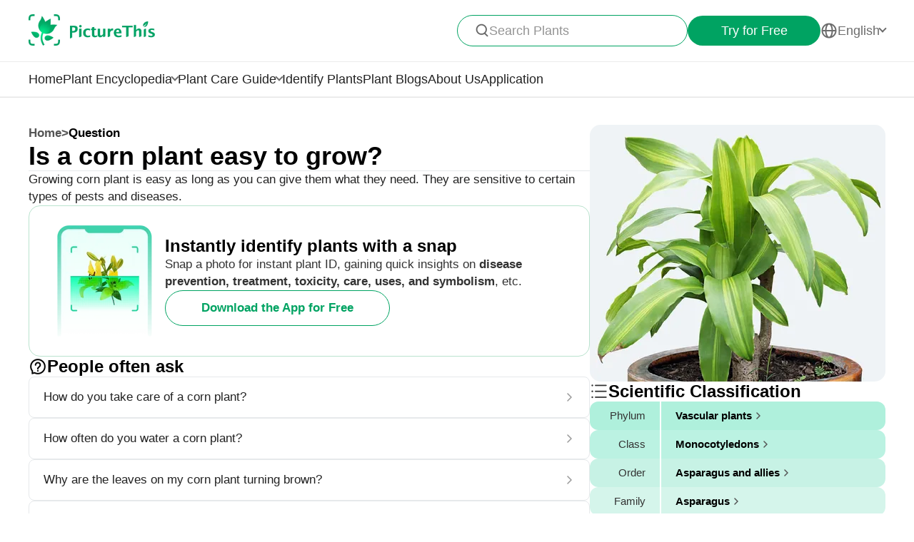

--- FILE ---
content_type: text/html
request_url: https://www.picturethisai.com/ask/Dracaena_fragrans-4.html
body_size: 9837
content:
<!DOCTYPE html>
<html lang="en">
<head>
    <meta charset="utf-8" />
    <meta name="viewport" content="width=device-width, initial-scale=1.0, maximum-scale=1.0, user-scalable=0">
    <style>
        html,body,div,span,applet,object,iframe,h1,h2,h3,h4,h5,h6,p,blockquote,pre,a,abbr,acronym,address,big,cite,code,del,dfn,em,img,ins,kbd,q,s,samp,small,strike,strong,sub,sup,tt,var,b,u,i,center,dl,dt,dd,ol,ul,li,fieldset,form,label,legend,table,caption,tbody,tfoot,thead,tr,th,td,article,aside,canvas,details,embed,figure,figcaption,footer,header,hgroup,menu,nav,output,ruby,section,summary,time,mark,audio,video{margin:0;padding:0;border:0;font-size:100%;vertical-align:baseline}article,aside,details,figcaption,figure,footer,header,hgroup,menu,nav,section{display:block}body{line-height:1}ol,ul{list-style:none}blockquote,q{quotes:none}blockquote:before,blockquote:after,q:before,q:after{content:'';content:none}table{border-collapse:collapse;border-spacing:0}
        * {
            -webkit-font-smoothing: antialiased;
            box-sizing: border-box;
        }
        html,
        body {
            margin: 0px;
            height: 100%;
        }
        html {
            -webkit-tap-highlight-color: rgba(0, 0, 0, 0);
            font-size: 10px;
            font-family: SFProText-Regular, Arial, helvetica;
            color: #666666;
        }

        @media all and (max-width: 980px) {
            html {
                font-size: calc(100vw * (10 / 375));
            }
        }
        a {
            text-decoration: none;
        }
        img[src=""], img:not([src]){
            opacity: 0;
        }

        html{
            font-family: SFProText-Regular,helvetica;
            color: #666666;
        }


    </style>
<link rel="stylesheet" type="text/css" href="/wiki-static/name/512882907d2fab511dc66597e5fb2302/css/default/header_v2.css">
<meta http-equiv="Content-Type" content="text/html; charset=UTF-8" />
<meta name="viewport" content="width=device-width, initial-scale=1.0, maximum-scale=1.0, user-scalable=0">
<meta http-equiv="X-UA-Compatible" content="ie=edge">
<link rel="icon" href="/favicon.ico">
        <link rel="stylesheet" type="text/css" href="/wiki-static/name/512882907d2fab511dc66597e5fb2302/css/generated/faq.css">



    <meta property="og:site_name" content="PictureThis">
    <meta property="og:url" content="https://www.picturethisai.com/ask/Dracaena_fragrans-4.html">
        <meta property="og:image" content="https://www.picturethisai.com/wiki-image/1080/154131794881413123.jpeg">
        <meta property="og:image:url" content="https://www.picturethisai.com/wiki-image/1080/154131794881413123.jpeg">
        <meta property="og:image:secure_url" content="https://www.picturethisai.com/wiki-image/1080/154131794881413123.jpeg">
        <meta property="og:title" content="Is a corn plant easy to grow?">
        <meta property="og:description" content="Growing corn plant is easy as long as you can give them what they need. They are sensitive to certain types of pests and diseases.">
        <title>Is a corn plant easy to grow?</title>
        <meta name="description" content="Growing corn plant is easy as long as you can give them what they need. They are sensitive to certain types of pests and diseases.">
        <meta name="keywords" content="">


    <link rel="canonical" href="https://www.picturethisai.com/ask/Dracaena_fragrans-4.html"/>
            <link rel="alternate" hreflang="en"
                  href="https://www.picturethisai.com/ask/Dracaena_fragrans-4.html"/>
                <link rel="alternate" hreflang="tw"
                      href="https://www.picturethisai.com/zh-tw/ask/Dracaena_fragrans-4.html"/>
            <link rel="alternate" hreflang="ja"
                  href="https://www.picturethisai.com/ja/ask/Dracaena_fragrans-4.html"/>
            <link rel="alternate" hreflang="es"
                  href="https://www.picturethisai.com/es/ask/Dracaena_fragrans-4.html"/>
            <link rel="alternate" hreflang="fr"
                  href="https://www.picturethisai.com/fr/ask/Dracaena_fragrans-4.html"/>
            <link rel="alternate" hreflang="de"
                  href="https://www.picturethisai.com/de/ask/Dracaena_fragrans-4.html"/>
            <link rel="alternate" hreflang="ru"
                  href="https://www.picturethisai.com/ru/ask/Dracaena_fragrans-4.html"/>
            <link rel="alternate" hreflang="pt"
                  href="https://www.picturethisai.com/pt/ask/Dracaena_fragrans-4.html"/>
            <link rel="alternate" hreflang="it"
                  href="https://www.picturethisai.com/it/ask/Dracaena_fragrans-4.html"/>
            <link rel="alternate" hreflang="ko"
                  href="https://www.picturethisai.com/ko/ask/Dracaena_fragrans-4.html"/>
            <link rel="alternate" hreflang="nl"
                  href="https://www.picturethisai.com/nl/ask/Dracaena_fragrans-4.html"/>
            <link rel="alternate" hreflang="ar"
                  href="https://www.picturethisai.com/ar/ask/Dracaena_fragrans-4.html"/>
            <link rel="alternate" hreflang="ms"
                  href="https://www.picturethisai.com/ms/ask/Dracaena_fragrans-4.html"/>
            <link rel="alternate" hreflang="th"
                  href="https://www.picturethisai.com/th/ask/Dracaena_fragrans-4.html"/>
            <link rel="alternate" hreflang="sv"
                  href="https://www.picturethisai.com/sv/ask/Dracaena_fragrans-4.html"/>
            <link rel="alternate" hreflang="pl"
                  href="https://www.picturethisai.com/pl/ask/Dracaena_fragrans-4.html"/>
    <link rel="alternate" hreflang="x-default" href="https://www.picturethisai.com/"/>
    <script type="application/ld+json">
        {"@context": "https://schema.org","@type": "FAQPage","mainEntity": [{"@type": "Question","name": "Is a corn plant easy to grow?","acceptedAnswer": {"@type": "Answer","text": "Growing corn plant is easy as long as you can give them what they need. They are sensitive to certain types of pests and diseases."}}]}
    </script>
</head>
<body>

<div class="mobile-header-wrap">
    <div class="mobile-header">
        <a href="/">
            <img data-src="/wiki-static/name/512882907d2fab511dc66597e5fb2302/img/icon/prod_logo2.png" alt="PictureThis" class="mobile-header-logo" width="130" height="32">
        </a>
        <div class="mobile-btns">
            <div class="mobile-btn" onclick="jumpToDownload('tryforfree')">
                Try for Free
            </div>

            <img class="icon22" data-src="/wiki-static/name/512882907d2fab511dc66597e5fb2302/img/icon/icon_more@2x.png" alt="tab list" width="22" height="22"
                 onclick="displayRouter()">
        </div>
    </div>
    <div id="mobile_router" class="mobile-drop-list">
        <img data-src="/wiki-static/name/512882907d2fab511dc66597e5fb2302/img/icon/icon_close@2x.png" alt="PictureThis" class="mobile-drop-list-close icon24" width="24" height="24" onclick="displayRouter()">
        <div class="mobile-drop-list-item-wrap">
            <div class="mobile-drop-list-item">
                <a class="mobile-drop-list-item-text" href="/">
                    Home
                </a>
            </div>
        </div>
        <div class="mobile-drop-list-item-wrap">
            <div id="mobile_wiki_nav" class="mobile-drop-list-item" onclick="displayMobileNavList('mobile_wiki_nav', 'mobile_wiki_nav_list')">
                <div class="mobile-drop-list-item-text">
                    Plant Encyclopedia
                </div>
                <img data-src="/wiki-static/name/512882907d2fab511dc66597e5fb2302/img/icon/icon_allow.png" alt="arrow" class="icon20" width="20" height="20">
            </div>

            <div id="mobile_wiki_nav_list" class="mobile-drop-list-drop">
                    <a class="mobile-drop-list-drop-item" href="/wiki/plants">
                        Plants A-Z
                    </a>

                <a class="mobile-drop-list-drop-item" href="/wiki/toxic">
                    Toxic Plants
                </a>
                <a class="mobile-drop-list-drop-item" href="/wiki/weed">
                    Weeds
                </a>
                <a class="mobile-drop-list-drop-item" href="/region">
                    Plants by Region
                </a>

                    <a class="mobile-drop-list-drop-item" href="/question">
                        Plant Questions
                    </a>
                <a class="mobile-drop-list-drop-item" href="/wiki">
                    <div class="mobile-drop-list-drop-item-see-all">
                        See All
                    </div>
                    <img data-src="/wiki-static/name/512882907d2fab511dc66597e5fb2302/img/icon/icon_allow_right.png" alt="arrow" class="icon20" width="14" height="14">
                </a>
            </div>

        </div>
        <div class="mobile-drop-list-item-wrap">
            <div id="mobile_care_nav" class="mobile-drop-list-item mobile-drop-list-item-text-select" onclick="displayMobileNavList('mobile_care_nav', 'mobile_care_nav_list')">
                <div class="mobile-drop-list-item-text">
                    Plant Care Guide
                </div>
                <img data-src="/wiki-static/name/512882907d2fab511dc66597e5fb2302/img/icon/icon_allow.png" alt="arrow" class="icon20" width="20" height="20">
            </div>
            <div id="mobile_care_nav_list" class="mobile-drop-list-drop">
                <a class="mobile-drop-list-drop-item" href="/care/houseplants">
                    Houseplants
                </a>
                <a class="mobile-drop-list-drop-item" href="/care/gardenplants">
                    Garden Plants
                </a>
                <a class="mobile-drop-list-drop-item" href="/care/flower">
                    Flowers
                </a>
                <a class="mobile-drop-list-drop-item" href="/care/fruitsvegetables">
                    Fruits & Vegetables
                </a>
                <a class="mobile-drop-list-drop-item" href="/care">
                    <div class="mobile-drop-list-drop-item-see-all">
                        See All
                    </div>
                    <img data-src="/wiki-static/name/512882907d2fab511dc66597e5fb2302/img/icon/icon_allow_right.png" alt="arrow" class="icon20" width="14" height="14">
                </a>
            </div>
        </div>
        <div class="mobile-drop-list-item-wrap">
            <a class="mobile-drop-list-item" href="/identify">
                <div class="mobile-drop-list-item-text">

                    Identify Plants
                </div>
            </a>
        </div>
            <div class="mobile-drop-list-item-wrap">
                <a class="mobile-drop-list-item" href="/blog">
                    <div class="mobile-drop-list-item-text">
                        Plant Blogs
                    </div>
                </a>
            </div>
            <div class="mobile-drop-list-item-wrap">
                <a class="mobile-drop-list-item" href="/aboutus">
                    <div class="mobile-drop-list-item-text">
                        About Us
                    </div>
                </a>
            </div>
        <div class="mobile-drop-list-item-wrap">
            <a class="mobile-drop-list-item" href="/app">
                <div class="mobile-drop-list-item-text">
                    Application
                </div>
            </a>
        </div>

            <div class="mobile-drop-list-item-wrap">
                <div id="mobile_language_nav" class="mobile-drop-list-item" onclick="displayMobileNavList('mobile_language_nav', 'mobile_language_nav_list')">
                    <div class="mobile-drop-list-item-text">
                        English
                    </div>
                    <img data-src="/wiki-static/name/512882907d2fab511dc66597e5fb2302/img/icon/icon_allow.png" alt="arrow" class="icon20" width="20" height="20">
                </div>
                <div id="mobile_language_nav_list" class="mobile-drop-list-drop">
                                <div class="mobile-drop-list-drop-item mobile-drop-list-drop-item-cur" onclick="jumpToLanguage('en')">
                                    English
                                </div>
                                <div class="mobile-drop-list-drop-item" onclick="jumpToLanguage('zh-tw')">
                                    繁體中文
                                </div>
                                <div class="mobile-drop-list-drop-item" onclick="jumpToLanguage('ja')">
                                    日本語
                                </div>
                                <div class="mobile-drop-list-drop-item" onclick="jumpToLanguage('es')">
                                    Español
                                </div>
                                <div class="mobile-drop-list-drop-item" onclick="jumpToLanguage('fr')">
                                    Français
                                </div>
                                <div class="mobile-drop-list-drop-item" onclick="jumpToLanguage('de')">
                                    Deutsch
                                </div>
                                <div class="mobile-drop-list-drop-item" onclick="jumpToLanguage('ru')">
                                    Pусский
                                </div>
                                <div class="mobile-drop-list-drop-item" onclick="jumpToLanguage('pt')">
                                    Português
                                </div>
                                <div class="mobile-drop-list-drop-item" onclick="jumpToLanguage('it')">
                                    Italiano
                                </div>
                                <div class="mobile-drop-list-drop-item" onclick="jumpToLanguage('ko')">
                                    한국어
                                </div>
                                <div class="mobile-drop-list-drop-item" onclick="jumpToLanguage('nl')">
                                    Nederlands
                                </div>
                                <div class="mobile-drop-list-drop-item" onclick="jumpToLanguage('ar')">
                                    العربية
                                </div>
                                <div class="mobile-drop-list-drop-item" onclick="jumpToLanguage('sv')">
                                    Svenska
                                </div>
                                <div class="mobile-drop-list-drop-item" onclick="jumpToLanguage('pl')">
                                    Polskie
                                </div>
                                <div class="mobile-drop-list-drop-item" onclick="jumpToLanguage('th')">
                                    ภาษาไทย
                                </div>
                                <div class="mobile-drop-list-drop-item" onclick="jumpToLanguage('ms')">
                                    Bahasa Melayu
                                </div>
                </div>
            </div>
    </div>
</div>
<div class="header-wrap">
    <div class="header-wrap-top">
        <div id="top_content" class="header-wrap-top-main">
            <a href="/">
                <img data-src="/wiki-static/name/512882907d2fab511dc66597e5fb2302/img/icon/prod_logo2.png" alt="PictureThis" class="header-wrap-top-main-prod-icon" width="177" height="44">
            </a>
            <div class="header-wrap-top-main-content">

                    <div class="header-wrap-top-main-content-search-wrap"  onclick="topSearch()">
                        <img data-src="/wiki-static/name/512882907d2fab511dc66597e5fb2302/img/icon/search.png" alt="Search" class="header-wrap-top-main-content-search-wrap-icon" width="20" height="20">
                        <div class="header-wrap-top-main-content-search-wrap-text">
                            Search Plants
                        </div>
                    </div>
                <div class="header-wrap-top-main-content-download-btn" onclick="jumpToDownload('tryforfree')">
                    Try for Free
                </div>
                    <div class="header-wrap-top-main-content-language-select" id="languages_btn">
                        <img data-src="/wiki-static/name/512882907d2fab511dc66597e5fb2302/img/icon/global2.png" alt="Global" class="icon24" width="72" height="72">
                        <div class="header-wrap-top-main-content-language-select-text">
                            English
                        </div>
                        <span class="drop-list-arrow-icon"></span>
                        <div id="language_nav" class="drop-list">
                                        <div class="drop-list-item drop-list-item-click"
                                             onclick="jumpToLanguage('en')">
                                            English
                                        </div>
                                        <div class="drop-list-item"
                                             onclick="jumpToLanguage('zh-tw')">
                                            繁體中文
                                        </div>
                                        <div class="drop-list-item"
                                             onclick="jumpToLanguage('ja')">
                                            日本語
                                        </div>
                                        <div class="drop-list-item"
                                             onclick="jumpToLanguage('es')">
                                            Español
                                        </div>
                                        <div class="drop-list-item"
                                             onclick="jumpToLanguage('fr')">
                                            Français
                                        </div>
                                        <div class="drop-list-item"
                                             onclick="jumpToLanguage('de')">
                                            Deutsch
                                        </div>
                                        <div class="drop-list-item"
                                             onclick="jumpToLanguage('ru')">
                                            Pусский
                                        </div>
                                        <div class="drop-list-item"
                                             onclick="jumpToLanguage('pt')">
                                            Português
                                        </div>
                                        <div class="drop-list-item"
                                             onclick="jumpToLanguage('it')">
                                            Italiano
                                        </div>
                                        <div class="drop-list-item"
                                             onclick="jumpToLanguage('ko')">
                                            한국어
                                        </div>
                                        <div class="drop-list-item"
                                             onclick="jumpToLanguage('nl')">
                                            Nederlands
                                        </div>
                                        <div class="drop-list-item"
                                             onclick="jumpToLanguage('ar')">
                                            العربية
                                        </div>
                                        <div class="drop-list-item"
                                             onclick="jumpToLanguage('sv')">
                                            Svenska
                                        </div>
                                        <div class="drop-list-item"
                                             onclick="jumpToLanguage('pl')">
                                            Polskie
                                        </div>
                                        <div class="drop-list-item"
                                             onclick="jumpToLanguage('th')">
                                            ภาษาไทย
                                        </div>
                                        <div class="drop-list-item"
                                             onclick="jumpToLanguage('ms')">
                                            Bahasa Melayu
                                        </div>
                        </div>
                    </div>
            </div>
        </div>
        <div id="top_search_wrap" class="top_nav_search">
            <img class="top_nav_search_icon" data-src="/wiki-static/name/512882907d2fab511dc66597e5fb2302/img/icon/icon_search@2x.png"
                 onclick="onSearch()">
            <div class="top_nav_search_warp">
                <input id="search" class="top_nav_search_input"
                       placeholder="Search"
                       oninput="searchInput(this)">
            </div>

            <img class="top_nav_search_icon" data-src="/wiki-static/name/512882907d2fab511dc66597e5fb2302/img/icon/icon_text_delete@3x.png"
                 onclick="topSearch()">
            <div id="searchList" class="search_result_list">
                <div id="searchListLoading">
                    <div class="search_loading_item">
                        <div class="search_loading_item_cover"></div>
                        <div class="search_loading_item_name">
                            <div class="search_loading_best_name"></div>
                            <div class="search_loading_la_name"></div>
                        </div>
                    </div>
                    <div class="search_loading_item">
                        <div class="search_loading_item_cover"></div>
                        <div class="search_loading_item_name">
                            <div class="search_loading_best_name"></div>
                            <div class="search_loading_la_name"></div>
                        </div>
                    </div>
                    <div class="search_loading_item">
                        <div class="search_loading_item_cover"></div>
                        <div class="search_loading_item_name">
                            <div class="search_loading_best_name"></div>
                            <div class="search_loading_la_name"></div>
                        </div>
                    </div>
                </div>
                <div id="searchListResult">

                </div>
            </div>
        </div>
    </div>

    <div class="header-wrap-navs">
        <div class="header-wrap-navs-item">
            <a class="header-wrap-navs-item-text" href="/">
                Home
            </a>
        </div>
        <div id="wiki_category" class="header-wrap-navs-item content-category">
            <div class="header-wrap-navs-item-text">
                Plant Encyclopedia
            </div>
            <span class="drop-list-arrow-icon"></span>
            <div id="wiki_category_nav" class="drop-list">
                    <a class="drop-list-item" href="/wiki/plants">
                        Plants A-Z
                    </a>

                <a class="drop-list-item" href="/wiki/toxic">
                    Toxic Plants
                </a>
                <a class="drop-list-item" href="/wiki/weed">
                    Weeds
                </a>
                <a class="drop-list-item" href="/region">
                    Plants by Region
                </a>

                    <a class="drop-list-item" href="/question">
                        Plant Questions
                    </a>
                <a class="see-all-btn"  href="/wiki">
                    <div class="see-all-btn-text">
                        See All
                    </div>
                    <img data-src="/wiki-static/name/512882907d2fab511dc66597e5fb2302/img/icon/icon_allow_right.png" alt="arrow" class="icon20" width="20" height="20">
                </a>
            </div>
        </div>
        <div id="care_category"  class="header-wrap-navs-item content-category">
            <div class="header-wrap-navs-item-text">
                Plant Care Guide
            </div>
            <span class="drop-list-arrow-icon"></span>
            <div id="care_category_nav" class="drop-list">
                <a class="drop-list-item" href="/care/houseplants">
                    Houseplants
                </a>
                <a class="drop-list-item" href="/care/gardenplants">

                    Garden Plants
                </a>
                <a class="drop-list-item" href="/care/flower">
                    Flowers
                </a>
                <a class="drop-list-item" href="/care/fruitsvegetables">
                    Fruits & Vegetables
                </a>
                <a class="see-all-btn" href="/care">
                    <div class="see-all-btn-text">
                        See All
                    </div>
                    <img data-src="/wiki-static/name/512882907d2fab511dc66597e5fb2302/img/icon/icon_allow_right.png" alt="arrow" class="icon20" width="20" height="20">
                </a>
            </div>
        </div>
        <div class="header-wrap-navs-item">
            <a class="header-wrap-navs-item-text" href="/identify">
                Identify Plants
            </a>
        </div>
            <div class="header-wrap-navs-item">
                <a class="header-wrap-navs-item-text" href="/blog">
                    Plant Blogs
                </a>
            </div>
            <div class="header-wrap-navs-item">
                <a class="header-wrap-navs-item-text" href="/aboutus">
                    About Us
                </a>
            </div>
        <div class="header-wrap-navs-item">
            <a class="header-wrap-navs-item-text" href="/app">
                Application
            </a>
        </div>
    </div>

</div>
<div id="top_mask" class="top-mask" onclick="topSearch()">

</div>

<div class="to-app-guide-popup">
    <div class="to-app-guide-popup-title">
        This page looks better in the app
    </div>
    <div class="to-app-guide-popup-links">
        <div id="pt_app_guide" class="to-app-guide-popup-link" onclick="openPictureThisApp()">
            <img data-src="/wiki-static/name/512882907d2fab511dc66597e5fb2302/img/default_v2/pt_icon.png" alt="picturethis icon"
                 class="to-app-guide-popup-icon" width="46px" height="46px">
            <div class="to-app-guide-popup-text">
                PictureThis
            </div>
            <div class="to-app-guide-popup-btn">
                Use App
            </div>
        </div>
        <div id="browser_continue" class="to-app-guide-popup-link" onclick="continueBrowser()">
            <img data-src="/wiki-static/name/512882907d2fab511dc66597e5fb2302/img/default_v2/icon_browser@3x.png" alt="picturethis icon"
                 class="to-app-guide-popup-icon" width="46px" height="46px">
            <div class="to-app-guide-popup-text">
                Browser
            </div>
            <div class="to-app-guide-popup-btn">
                Continue
            </div>
        </div>
    </div>

</div>

<div class="ab-to-app-guide-popup">
    <div class="ab-to-app-guide-popup-content">
        <img data-src="/wiki-static/name/512882907d2fab511dc66597e5fb2302/img/default_v2/pt_icon.png" alt="picturethis icon"
             class="ab-to-app-guide-popup-content-icon" width="40px" height="40px">
        <div class="ab-to-app-guide-popup-content-title">
            Instantly identify plants with a snap
        </div>
        <div class="ab-to-app-guide-popup-content-text">
            Snap a photo for instant plant ID, gaining quick insights on <b>disease prevention, treatment, toxicity, care, uses, and symbolism</b>, etc.
        </div>
    </div>
    <div class="ab-to-app-guide-popup-btns">
        <div class="ab-to-app-guide-popup-download-btn" onclick="openPictureThisApp()">
            Download the App for Free
        </div>
        <div class="ab-to-app-guide-popup-download-btn2" onclick="continueBrowser()">
            Continue Reading
        </div>
    </div>
</div><div id="app"></div>
<script>
    window.MODULE = 'ask';
    window.languageCode = 'en';
    window.lang = 'ENU';
    window.detail = "{\"curIndex\":\"4\",\"mainImage\":{\"copyright\":{\"width\":1130,\"height\":1130,\"copyrightType\":\"Authorized_PS\",\"referral\":\"\",\"authorLink\":\"\",\"author\":\"\",\"licenseLink\":\"\",\"license\":\"\"},\"imageUrl\":\"/wiki-image/1080/154131794881413123.jpeg\"},\"displayName\":\"Corn plant\",\"topic\":{\"curFaq\":{\"key\":\"Is a corn plant easy to grow?\",\"values\":[\"Growing corn plant is easy as long as you can give them what they need. They are sensitive to certain types of pests and diseases.\"]},\"title\":\"People often ask\",\"faqs\":[{\"key\":\"How do you take care of a corn plant?\",\"values\":[\"Dracaena plants, excellent indoor ornamental plants, can be evergreen and grow slowly with a continuous water supply and proper filtered light ensured.\"],\"link\":\"/ask/Dracaena_fragrans-0.html\"},{\"key\":\"How often do you water a corn plant?\",\"values\":[\"Compared with other indoor plants, corn plant requires less water. Watering once a week is enough and they may be watered again until the surface soil of the pot is dry. A tray should be placed under the pot. It is required to water the plants slowly until the water flows out from the pot bottom, and then drain the excessive water in the tray after 30 min. Too much water and poor drainage may cause the leaves to fall. At ordinary time, appropriate water mists can be sprayed toward the leaves to increase the ambient humidity and prevent the leave edges from drying.\",\"It should be noted that corn plant is sensitive to the fluoride in tap water. With long-term use of tap water, there may be dark spots or yellow edges on their leaves, so it is recommended to use collected rainwater or pure water. Alternatively, the tap water may be stored in a container for one night, and watering can be done after the fluoride is reduced.\"],\"link\":\"/ask/Dracaena_fragrans-1.html\"},{\"key\":\"Why are the leaves on my corn plant turning brown?\",\"values\":[\"Direct sunlight can burn the foliage and result in browning. Inconsistent watering, leaf spot disease, and mineral build-up from tapwater can also be to blame.\"],\"link\":\"/ask/Dracaena_fragrans-2.html\"},{\"key\":\"How big do corn plant get?\",\"values\":[\"On average, a corn plant measures 2.5 m tall but the world record is over 9 m.\"],\"link\":\"/ask/Dracaena_fragrans-3.html\"},{\"key\":\"Should I cut the brown tips off my corn plant?\",\"values\":[\"Cut off only the damaged tips, leaving the remaining healthy foliage on the plant.\"],\"link\":\"/ask/Dracaena_fragrans-5.html\"},{\"key\":\"How long will a corn plant live?\",\"values\":[\"While you may notice lower leaves on the plant yellowing, this is normal. Each leaf has a lifespan of 2-3 years; the entire plant will live much longer with proper care.\"],\"link\":\"/ask/Dracaena_fragrans-6.html\"},{\"key\":\"Can corn plant live outside?\",\"values\":[\"In summer, the corn plant can live outside, but in winter, keep it indoors in bright light where you can maintain daytime temperatures between 60 and 70 F and nighttime temperatures of 50 to 60 F.\"],\"link\":\"/ask/Dracaena_fragrans-7.html\"}],\"faqList\":[]},\"articles\":{\"fields\":[{\"link\":\"https://www.picturethisai.com/article/most-common-shrub-2/\",\"title\":\"Most Common Shrub\",\"excerpt\":\"<p>Plant Collection Most Common Shrub Laurustinus See More Laurustinus (Viburnum tinus) is a flowering shrub native to the Mediterranean region. It is cultivated as an ornamental plant and it often adorns winter gardens. When little else is growing during cold days of winter, Laurustinus produces numerous clusters of tiny white flowers. Add to My GardenContinue reading &#8220;Most Common Shrub&#8221;<\/p>\\n\",\"imageUrl\":\"https://article2.picturethisai.com/wp-content/uploads/2022/05/shrub-F.jpg?resize=300,152\",\"tagCategories\":[],\"anchorTags\":[\"Shrub\"],\"plantUids\":[\"osg783ur\",\"uwzahm5c\",\"a3ko4wg4\",\"k04ffwgx\",\"p65s6vp2\",\"x4yfux6q\",\"v8aanmpi\",\"ye1kayfw\",\"qfy1ydnl\",\"9qf7xpgx\",\"2d0n61ir\",\"6u83t38t\",\"brunakds\",\"no3rb67j\",\"fo9lozb1\"]},{\"link\":\"https://www.picturethisai.com/article/best-perennial-plant-to-grow-2/\",\"title\":\"Best Perennial Plant to Grow\",\"excerpt\":\"<p>Plant Collection Best Perennial Plant to Grow Orange daylily See More The Orange daylily is a perennial plant known for its captivating lily-like blooms. Its natural habitats are meadows and forests, but it is also a common garden plant in temperate regions around the world. Each individual flower lasts only a day, but the plantContinue reading &#8220;Best Perennial Plant to Grow&#8221;<\/p>\\n\",\"imageUrl\":\"https://article2.picturethisai.com/wp-content/uploads/2022/05/p-F.jpg?resize=300,152\",\"tagCategories\":[],\"anchorTags\":[\"Perennial\"],\"plantUids\":[\"5apl8bft\",\"fo9lozb1\",\"ih65t41i\",\"a3ko4wg4\",\"28pvj3ae\",\"jk6dpiav\",\"tsc4841l\",\"5ztq41wd\",\"g0emsb7e\",\"oy20vzom\",\"j7bcdhq2\",\"p65s6vp2\",\"i9df6am9\",\"ye1kayfw\",\"d79i1lcj\"]},{\"link\":\"https://www.picturethisai.com/article/suggested-plants-to-build-a-garden-that-blooms-all-the-year-round-2/\",\"title\":\"Suggested Plants to Build a Garden That Blooms All the Year Round\",\"excerpt\":\"<p>Plant Collection Suggested Plants to Build a Garden That Blooms All the Year Round Bearded iris See More BloomTime:Spring The Bearded iris is a flowering plant that appears in many different colors. It is a popular garden plant because it&#8217;s easy to grow. Though their native lands are in Europe, Bearded irises are often grownContinue reading &#8220;Suggested Plants to Build a Garden That Blooms All the Year Round&#8221;<\/p>\\n\",\"imageUrl\":\"https://article2.picturethisai.com/wp-content/uploads/2022/05/bloom-F.jpg?resize=300,152\",\"tagCategories\":[],\"anchorTags\":[\"Spring\",\"Summer\",\"Autumn\",\"Winter\",\"ALL year around\"],\"plantUids\":[\"oy20vzom\",\"fo9lozb1\",\"zps8ndiq\",\"rez4f14k\",\"y0zz2rg2\"]},{\"link\":\"https://www.picturethisai.com/article/best-perennial-plant-to-grow/\",\"title\":\"Best Perennial Plant to Grow\",\"excerpt\":\"<p>Plant Collection Best Perennial Plant to Grow China rose See More The China rose (Rosa chinensis) is a Southwest China native. The plant has been cultivated for so long that it has become hard to tell the difference between wild and cultivated varieties. With medium-sized clusters of flowers and a long blooming season, it isContinue reading &#8220;Best Perennial Plant to Grow&#8221;<\/p>\\n\",\"imageUrl\":\"https://xslib-img.picturethisai.com/prod/uploads/cms/image/articles/6758dd0d5aff9bb693f16a16af28bee2.jpg\",\"tagCategories\":[],\"anchorTags\":[\"Perennial\"],\"plantUids\":[\"fgbr65x4\",\"4fwajvgy\",\"its6c5wz\",\"5apl8bft\",\"xnu6xu0r\",\"y91oicyj\",\"sekonwcg\",\"fo9lozb1\",\"8nlsh8kg\",\"j9lc3jd7\",\"xsf3oxbp\",\"ih65t41i\",\"nlg0eg3v\",\"b29oegcq\",\"a3ko4wg4\"]},{\"link\":\"https://www.picturethisai.com/article/most-common-shrub/\",\"title\":\"Most Common Shrub\",\"excerpt\":\"<p>Plant Collection Most Common Shrub China rose See More The China rose (Rosa chinensis) is a Southwest China native. The plant has been cultivated for so long that it has become hard to tell the difference between wild and cultivated varieties. With medium-sized clusters of flowers and a long blooming season, it is easy toContinue reading &#8220;Most Common Shrub&#8221;<\/p>\\n\",\"imageUrl\":\"https://xslib-img.picturethisai.com/prod/uploads/cms/image/articles/ff3cb146ee8da53f96011e389c7d2b6e.jpg\",\"tagCategories\":[],\"anchorTags\":[\"Shrub\"],\"plantUids\":[\"fgbr65x4\",\"y91oicyj\",\"fo9lozb1\",\"j9lc3jd7\",\"nlg0eg3v\",\"a3ko4wg4\",\"5iahlbwx\",\"pprtf83q\",\"5i3s97qh\",\"gun5j4a6\",\"mvsf1i7d\",\"d3pblwdq\",\"dl67uf0t\",\"2ehl9ioz\",\"osg783ur\"]},{\"link\":\"https://www.picturethisai.com/article/most-common-subshrub/\",\"title\":\"Most Common Subshrub\",\"excerpt\":\"<p>Plant Collection Most Common Subshrub Crepe myrtle See More Crepe myrtle (Lagerstroemia indica) is a highly ornamental small tropical tree or shrub, often multi-stemmed. It is native to India, Southeastern Asia, and Japan, and features a characteristic vase-shaped crown and beautifully-ruffled pink blooms that can last from early summer to autumn. It is also aContinue reading &#8220;Most Common Subshrub&#8221;<\/p>\\n\",\"imageUrl\":\"https://xslib-img.picturethisai.com/prod/uploads/cms/image/articles/95f55e30cbb17e26b45b6598dddf3470.jpg\",\"tagCategories\":[],\"anchorTags\":[\"Subshrub\"],\"plantUids\":[\"y91oicyj\",\"fo9lozb1\",\"a3ko4wg4\",\"5iahlbwx\",\"pprtf83q\",\"gun5j4a6\",\"mvsf1i7d\",\"d3pblwdq\",\"dl67uf0t\",\"2ehl9ioz\",\"osg783ur\",\"f2uehxkr\",\"cralmkzt\",\"v5d915kp\",\"t53a76fw\"]},{\"link\":\"https://www.picturethisai.com/article/suggested-plants-to-build-a-garden-that-blooms-all-the-year-round/\",\"title\":\"Suggested Plants to Build a Garden That Blooms All the Year Round\",\"excerpt\":\"<p>Plant Collection Suggested Plants to Build a Garden That Blooms All the Year Round White mulberry See More BloomTime:Spring A unique and easy-to-grow edible landscaping plant, the White mulberry is prized for its tasty fruits as well as its exquisite ornamental appeal. Originally native to China, this plant was valued for its role in silkContinue reading &#8220;Suggested Plants to Build a Garden That Blooms All the Year Round&#8221;<\/p>\\n\",\"imageUrl\":\"https://xslib-img.picturethisai.com/prod/uploads/cms/image/articles/434c0e9117740152fdf18720e85c3cdd.jpg\",\"tagCategories\":[],\"anchorTags\":[\"Spring\",\"Summer\",\"Autumn\",\"Winter\",\"ALL year around\"],\"plantUids\":[\"its6c5wz\",\"4fwajvgy\",\"fgbr65x4\",\"ih65t41i\",\"ylkrz5u5\"]}]},\"children\":{\"title\":\"Species of  <span>Dracaena<\/span>\",\"name\":\"WEBSITE_SPECIES_OF_NAME\",\"list\":[{\"displayName\":\"Dragon tree \'Bicolor\'\",\"link\":\"/wiki/Dracaena_reflexa_var._angustifolia__Bicolor_.html\"},{\"displayName\":\"Warneckii\",\"link\":\"/wiki/Dracaena_fragrans__Warneckii_.html\"},{\"displayName\":\"Dragon Tree \'Anita\'\",\"link\":\"/wiki/Dracaena_reflexa__Anita_.html\"},{\"displayName\":\"Dragon tree \'Colorama\'\",\"link\":\"/wiki/Dracaena_reflexa_var._angustifolia__Colorama_.html\"},{\"displayName\":\"Variegated song of India\",\"link\":\"/wiki/Dracaena_reflexa__Variegata_.html\"},{\"displayName\":\"Mass Cane\",\"link\":\"/wiki/Dracaena_fragrans__Massangeana_.html\"},{\"displayName\":\"Lucky bamboo\",\"link\":\"/wiki/Dracaena_sanderiana.html\"},{\"displayName\":\"Ribbon Plant\",\"link\":\"/wiki/Dracaena_sanderiana__Borinquensis_.html\"},{\"displayName\":\"Cornstalk Dracaena \'Golden Coast\'\",\"link\":\"/wiki/Dracaena_fragrans__Golden_Coast_.html\"},{\"displayName\":\"Dragon tree \'Tricolor\'\",\"link\":\"/wiki/Dracaena_reflexa_var._angustifolia__Tricolor_.html\"},{\"displayName\":\"Corn plant\",\"link\":\"/wiki/Dracaena_fragrans.html\"},{\"displayName\":\"Dragon trees \'Sunray\'\",\"link\":\"/wiki/Dracaena_marginata__Sunray_.html\"},{\"displayName\":\"Lance dracaena\",\"link\":\"/wiki/Dracaena_aubryana.html\"},{\"displayName\":\"Dragon tree\",\"link\":\"/wiki/Dracaena_draco.html\"},{\"displayName\":\"Song of india\",\"link\":\"/wiki/Dracaena_reflexa.html\"},{\"displayName\":\"Striped dracaena \'Lemon Surprise\'\",\"link\":\"/wiki/Dracaena__Lemon_Surprise_.html\"},{\"displayName\":\"Gold dust dracaena \'Mike\'\",\"link\":\"/wiki/Dracaena_surculosa__Mike_.html\"},{\"displayName\":\"Corn plant \'Janet Craig Compacta\'\",\"link\":\"/wiki/Dracaena_fragrans__Janet_Craig_Compacta_.html\"},{\"displayName\":\"Gold dust dracaena\",\"link\":\"/wiki/Dracaena_surculosa__Florida_Beauty_.html\"},{\"displayName\":\"Dracaena marginata \'Colorama\'\",\"link\":\"/wiki/Dracaena_marginata__Colorama_.html\"},{\"displayName\":\"Two-coloured Madagascan dragon tree\",\"link\":\"/wiki/Dracaena_marginata__Bicolor_.html\"},{\"displayName\":\"Zebra Striped Dragon Tree\",\"link\":\"/wiki/Dracaena_goldieana.html\"},{\"displayName\":\"Song of Jamaica\",\"link\":\"/wiki/Dracaena_reflexa__Song_of_Jamaica_.html\"},{\"displayName\":\"Dracaena reflexa \'Song of India\'\",\"link\":\"/wiki/Dracaena_reflexa__Song_of_India_.html\"},{\"displayName\":\"Janet Craig Dragon Tree\",\"link\":\"/wiki/Dracaena_fragrans__Janet_Craig_.html\"},{\"displayName\":\"Dracaena \'white jewel\'\",\"link\":\"/wiki/Dracaena_fragrans__White_Jewel_.html\"},{\"displayName\":\"Dracaena reflexa \'Riki\'\",\"link\":\"/wiki/Dracaena_reflexa__Riki_.html\"},{\"displayName\":\"Rainbow tree\",\"link\":\"/wiki/Dracaena_angustifolia.html\"},{\"displayName\":\"Dracaena ‘Limelight’\",\"link\":\"/wiki/Dracaena_fragrans__Limelight_.html\"},{\"displayName\":\"Madagascar dragon tree\",\"link\":\"/wiki/Dracaena_marginata__Tricolor_.html\"},{\"displayName\":\"Striped dracaena\",\"link\":\"/wiki/Dracaena_fragrans__Lemon_Lime_.html\"},{\"displayName\":\"Cambodian dragon tree\",\"link\":\"/wiki/Dracaena_cambodiana.html\"},{\"displayName\":\"Hawaiian sunshine dracaena\",\"link\":\"/wiki/Dracaena_fragrans__Hawaiian_Sunshine_.html\"},{\"displayName\":\"Dragon blood tree\",\"link\":\"/wiki/Dracaena_cochinchinensis.html\"},{\"displayName\":\"Dracaena Marginata Magenta\",\"link\":\"/wiki/Dracaena_marginata__Magenta_.html\"},{\"displayName\":\"Madagascar dragon tree\",\"link\":\"/wiki/Dracaena_reflexa_var._angustifolia.html\"},{\"displayName\":\"Gold dust dracaena\",\"link\":\"/wiki/Dracaena_surculosa.html\"},{\"displayName\":\"Jade jewel dracaena\",\"link\":\"/wiki/Dracaena_fragrans__Jade_Jewel_.html\"},{\"displayName\":\"Dracaena reflexa var. angustifolia \'Kiwi\'\",\"link\":\"/wiki/Dracaena_reflexa_var._angustifolia__Kiwi_.html\"},{\"displayName\":\"Dragon trees \'White Jewel\'\",\"link\":\"/wiki/Dracaena_deremensis__White_Jewel_.html\"}]},\"taxonomyList\":[{\"type\":\"Phylum\",\"name\":\"Vascular plants\",\"nameDisplayType\":\"Phylum\",\"link\":\"/wiki/Tracheophyta.html\"},{\"type\":\"Class\",\"name\":\"Monocotyledons\",\"nameDisplayType\":\"Class\",\"link\":\"/wiki/Liliopsida.html\"},{\"type\":\"Order\",\"name\":\"Asparagus and allies\",\"nameDisplayType\":\"Order\",\"link\":\"/wiki/Asparagales.html\"},{\"type\":\"Family\",\"name\":\"Asparagus\",\"nameDisplayType\":\"Family\",\"link\":\"/wiki/Asparagaceae.html\"},{\"type\":\"Genus\",\"name\":\"Dracaena\",\"nameDisplayType\":\"Genus\",\"link\":\"/wiki/Dracaena.html\"},{\"type\":\"Species\",\"name\":\"Corn plant\",\"nameDisplayType\":\"Species\",\"link\":\"/wiki/Dracaena_fragrans.html\"}],\"downloadConfig\":{\"key\":\"instantlyidentify\",\"icon\":\"Instantly_identify.png\",\"title\":\"Instantly identify plants with a snap\",\"text\":\"Snap a photo for instant plant ID, gaining quick insights on <b>disease prevention, treatment, toxicity, care, uses, and symbolism<\/b>, etc.\",\"btnText\":\"Download the App for Free\"}}";
    window.translations = "{\"Home\":\"Home\",\"footerAppintroText\":\"PictureThis offers a powerful plant identifier to identify flowers, leaves, trees, herbs, and more in seconds! You’ll also develop your green thumb, get personalized gardening tips, and become a gardening expert!\",\"privacypolicy\":\"But first, cookies\",\"privacyText1\":\"We use necessary cookies to make the website work.\\\\nWe\'d like to use other cookies to improve and personalize your visit, tailor ads you see, and analyze website traffic, but only if you accept. See “Cookies Setting” for more information, or read our Privacy Policy.\",\"privacyText2\":\"Cookies Setting\",\"privacypolicyaccept\":\"Accept All Cookies\",\"privacypolicymanage\":\"Manage Cookies\",\"pagelooksbetterinapp\":\"This page looks better in the app\",\"open\":\"Open\",\"websitefooter_joincommunity_title\":\"Join Community\",\"HeadAppintroText1\":\"Categories\",\"HeadAppintroText2\":\"Plant Encyclopedia\",\"HeadAppintroText3\":\"Plant Care Guide\",\"carepositioningnavigation_about_text\":\"About\",\"premium_priceskuagreement_text_bd1\":\"Terms of Use\",\"premium_priceskuagreement_text_bd2\":\"Privacy Policy\",\"webh5_privacypolicy_text_cookiessetting\":\"Cookies Setting\",\"carepositioningnavigation_faq_text\":\"FAQ\",\"webarticle_continue_title_text\":\"Continue reading in our app - it\'s better\",\"webarticle_continue_subtitle1_text\":\"A database of 400000+ plants\",\"webarticle_continue_subtitleand_text\":\"and\",\"webarticle_continue_subtitle2_text\":\"unlimited guides at your fingertips...\",\"webpremium_title_text\":\"Your Ultimate Guide to Plants\",\"webpremium_subtitle_text\":\"Identify grow and nurture the better way!\",\"subscription_text_text1\":\"17,000 local species +400,000 global species studied\",\"subscription_text_text2\":\"Nearly 5 years of research\",\"subscription_text_text3\":\"80+ scholars in botany and gardening\",\"DOWNLOAD_DESCRIPTION\":\"Botanist in your pocket\",\"DOWNLOAD_QR_DESCRIPTION\":\"Scan QR code to download\",\"webdownload_QRcode_text\":\"Scan the QR code with your phone camera to download the app\",\"downloadapp_btndownload_text\":\"Download the App for Free\",\"downloadapp_allplantcaretypes_title\":\"Cultivate a Thriving Garden with %s Guidance\",\"downloadapp_caretipsandtricks_text\":\"Keep your plants happy and healthy with our guide to watering, lighting, feeding and more!\",\"feedbackwebsite_feedback_title\":\"Feedback\",\"feedbackwebsite_ilike_text\":\"I Like This Content\",\"feedbackwebsite_idislike_text\":\"I Dislike This Content\",\"feedbackwebsite_contenterror_text\":\"Error in Content\",\"feedbackwebsite_poorcontent_text\":\"Poor content, errors, etc.\",\"feedbackwebsite_suggestions_text\":\"Suggestions\",\"feedbackwebsite_elsecanimprove_text\":\"Let us know how else we could improve on this section.\",\"feedbackh5_suggestions_text\":\"Help us make it better\",\"feedbackwebsite_submit_text\":\"Submit\",\"feedbackh5_inputtips_text\":\"Please explain the issue\",\"feedback_thanksforshare_text\":\"Thank you for sharing your feedback!\",\"learnMore\":\"Learn More\",\"encyclopediabyregion_instantlyidentify_title\":\"Instantly identify plants with a snap\",\"downloadapp_caredisease_title\":\"Plant disease auto-diagnose & prevention\",\"encyclopediabyregion_fulltipsandticks_title\":\"Get full care tips and tricks for your plants\",\"encyclopediabyregion_toxicaroundyou_title\":\"Identify toxic plants around you\",\"encyclopediabyregion_reasontochoose_title\":\"Discover 4 Exciting Reasons to Choose %s\",\"wiki_appdownloadbotanist_text\":\"A Botanist in Your Pocket\",\"encyclopediaask_fulltipsandticks_text\":\"Snap a photo for instant plant ID, gaining quick insights on disease prevention, treatment, toxicity, care, uses, and symbolism, etc.\",\"care_subhowtocarefor_title\":\"%1$s, also known as %2$s\",\"readmore\":\"Read More\",\"care_downloadcardbtn_text\":\"Download PictureThis for Free\",\"plantidentify_downloadappbottomfreetrial_text\":\"7 Days Free Trial\",\"encyclopediaask_fulltipsandticks_text_bd\":\"disease prevention, treatment, toxicity, care, uses, and symbolism\",\"question_learnmoreabout_title\":\"Learn More About \",\"encyclopediabyregion_travelbeauty_title\":\"Discover Nature\'s Beauty with PictureThis on Your Travels!\",\"encyclopediabyregion_travelbeauty_text\":\"Identify and learn about local plants in your travel destination.\",\"WEBSITE_TAXONOMY\":\"Scientific Classification\",\"care_faqmorequesabouttab_text\":\"More Questions About Corn plant\",\"Question\":\"Question\"}";
    window.fields = "{}";
    window.staticUrl = "/wiki-static/name/512882907d2fab511dc66597e5fb2302/";
</script>

<script>
    var languageCode = 'en';
    var externalLanguageCode = '0';
    var plantUid = 'gun5j4a6';
    var defaultLanguageCode = 'ENU';
</script>

<script src="/wiki-static/name/512882907d2fab511dc66597e5fb2302/js/default/jquery.js"></script>
<script src="/wiki-static/name/512882907d2fab511dc66597e5fb2302/js/default/tracking.js"></script>
<script src="/wiki-static/name/512882907d2fab511dc66597e5fb2302/js/default/common_load.js"></script>
<script src="/wiki-static/name/512882907d2fab511dc66597e5fb2302/js/default/react.js"></script>
    <script src="/wiki-static/name/512882907d2fab511dc66597e5fb2302/js/generated/faq.js"></script>
</body>
</html>
